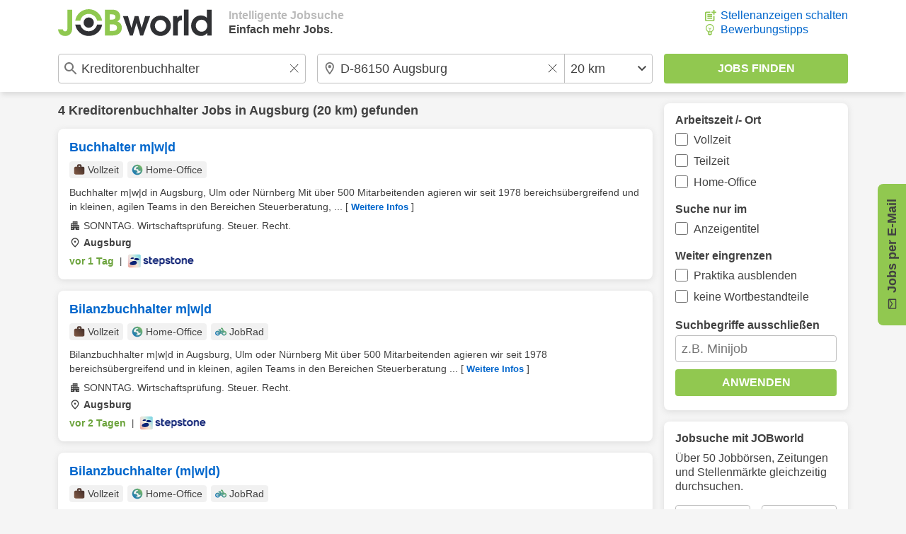

--- FILE ---
content_type: image/svg+xml
request_url: https://www.jobworld.de/bilder/icons/info.svg
body_size: 336
content:
<svg xmlns="http://www.w3.org/2000/svg" height="100%" viewBox="0 0 22 22" width="100%" fill="#91C850">
    <g transform="matrix(1,0,0,1,-1,-1)">
        <path d="M11,7L13,7L13,9L11,9L11,7ZM11,11L13,11L13,17L11,17L11,11ZM12,2C6.48,2 2,6.48 2,12C2,17.52 6.48,22 12,22C17.52,22 22,17.52 22,12C22,6.48 17.52,2 12,2ZM12,20C7.59,20 4,16.41 4,12C4,7.59 7.59,4 12,4C16.41,4 20,7.59 20,12C20,16.41 16.41,20 12,20Z" style="fill:rgb(145,200,80);fill-rule:nonzero;"/>
    </g>
</svg>
